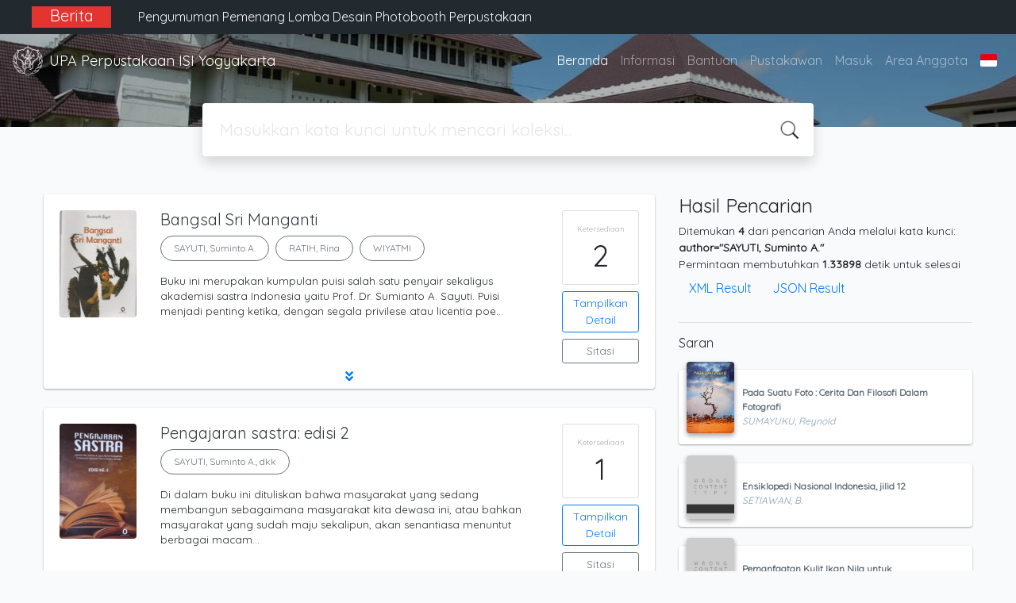

--- FILE ---
content_type: text/html; charset=UTF-8
request_url: https://opac.isi.ac.id/?author=%22SAYUTI%2C+Suminto+A.%22&search=Search
body_size: 10850
content:
<!--
# ===============================
# Classic SLiMS Template
# ===============================
# @Author: Waris Agung Widodo
# @Email:  ido.alit@gmail.com
# @Date:   2018-01-23T11:25:57+07:00
# @Last modified by:   Waris Agung Widodo
# @Last modified time: 2019-01-03T11:25:57+07:00
-->
<!DOCTYPE html>
<html>
<head>
    <meta charset="utf-8">
    <title>Institut Seni Indonesia Yogyakarta | UPA Perpustakaan ISI Yogyakarta</title>
    <meta name="viewport" content="width=device-width, initial-scale=1, shrink-to-fit=no">

    <meta http-equiv="X-UA-Compatible" content="IE=edge">
    <meta http-equiv="Content-Type" content="text/html; charset=utf-8"/>
    <meta http-equiv="Pragma" content="no-cache"/>
    <meta http-equiv="Cache-Control" content="no-store, no-cache, must-revalidate, post-check=0, pre-check=0"/>
    <meta http-equiv="Expires" content="Sat, 26 Jul 1997 05:00:00 GMT"/>
            <meta name="description" content="Institut Seni Indonesia Yogyakarta | UPA Perpustakaan ISI Yogyakarta">
      <meta name="keywords" content="Institut Seni Indonesia Yogyakarta">
      <meta name="viewport" content="width=device-width, height=device-height, initial-scale=1">
    <meta name="generator" content="SLiMS 9 (Bulian)">
    <meta name="theme-color" content="#000">

    <meta property="og:locale" content="id_ID"/>
    <meta property="og:type" content="book"/>
    <meta property="og:title" content="Institut Seni Indonesia Yogyakarta | UPA Perpustakaan ISI Yogyakarta"/>
        <meta property="og:description" content="Institut Seni Indonesia Yogyakarta"/>
      <meta property="og:url" content="//opac.isi.ac.id%2F%3Fauthor%3D%22SAYUTI%2C+Suminto+A.%22%26search%3DSearch"/>
    <meta property="og:site_name" content="UPA Perpustakaan ISI Yogyakarta"/>
        <meta property="og:image"
            content="//opac.isi.ac.id/template/default/img/logo.png"/>
  
    <meta name="twitter:card" content="summary">
    <meta name="twitter:url" content="//opac.isi.ac.id%2F%3Fauthor%3D%22SAYUTI%2C+Suminto+A.%22%26search%3DSearch"/>
    <meta name="twitter:title" content="Institut Seni Indonesia Yogyakarta | UPA Perpustakaan ISI Yogyakarta"/>
        <meta property="twitter:image"
            content="//opac.isi.ac.id/template/default/img/logo.png"/>
      <!-- // load bootstrap style -->
    <link rel="stylesheet" href="template/default/assets/css/bootstrap.min.css">
    <!-- // font awesome -->
    <link rel="stylesheet" href="template/default/assets/plugin/font-awesome/css/fontawesome-all.min.css">
    <!-- Tailwind CSS -->
    <link rel="stylesheet" href="template/default/assets/css/tailwind.min.css">
    <!-- Vegas CSS -->
    <link rel="stylesheet" href="template/default/assets/plugin/vegas/vegas.min.css">
    <link href="/js/toastr/toastr.min.css?31101524" rel="stylesheet" type="text/css"/>
    <!-- SLiMS CSS -->
    <link rel="stylesheet" href="/js/colorbox/colorbox.css">
    <!-- // Flag css -->
    <link rel="stylesheet" href="template/default/assets/css/flag-icon.min.css">
    <!-- // my custom style -->
    <link rel="stylesheet" href="template/default/assets/css/style.css?v=20260118-101524">

    <link rel="shortcut icon" href="webicon.ico" type="image/x-icon"/>

    <!-- // load vue js -->
    <script src="template/default/assets/js/vue.min.js"></script>
    <!-- // load jquery library -->
    <script src="template/default/assets/js/jquery.min.js"></script>
    <!-- // load popper javascript -->
    <script src="template/default/assets/js/popper.min.js"></script>
    <!-- // load bootstrap javascript -->
    <script src="template/default/assets/js/bootstrap.min.js"></script>
    <!-- // load vegas javascript -->
    <script src="template/default/assets/plugin/vegas/vegas.min.js"></script>
    <script src="/js/toastr/toastr.min.js"></script>
    <!-- // load SLiMS javascript -->
    <script src="/js/colorbox/jquery.colorbox-min.js"></script>
    <script src="/js/gui.js"></script>
    <script src="/js/fancywebsocket.js"></script>
<link href="https://fonts.googleapis.com/css2?family=Quicksand&display=swap" rel="stylesheet"> 
<!-- Global site tag (gtag.js) - Google Analytics -->
<script async src="https://www.googletagmanager.com/gtag/js?id=G-9K42SW70Y4"></script>
<script>
  window.dataLayer = window.dataLayer || [];
  function gtag(){dataLayer.push(arguments);}
  gtag('js', new Date());

  gtag('config', 'G-9K42SW70Y4');
</script>

</head>
<body class="bg-grey-lightest" style="font-family: 'Quicksand', sans-serif;">


<div class="result-search">
    <section id="section1 container-fluid">
        <header class="c-header">
            <div class="mask"></div>
          <div class="banner bg-black text-grey-lighter py-2 sticky-top">
    <div class="container">
    <div class="row">  
    <div class="col-lg-1 col-sm-0 text-right bg-red text-center font-weight-bold"><h5>Berita</h5></div>
    <div class="col-lg-11 col-sm-12">  
      <div id="carouselExampleControls" class="carousel slide col-lg-12" data-ride="carousel">
        <div class="carousel-inner">
            <div class="carousel-item active">
                          <div class="text-grey-lighter">
                            <div class="p-1 text-left col-lg-12">   
                              <p class="mx-auto"><h6><a href="https://lib.isi.ac.id/pengumuman-pemenang-lomba-desain-photobooth-perpustakaan/" target="_BLANK" class="text-light">Pengumuman Pemenang Lomba Desain Photobooth Perpustakaan</a></h6></p>
                            </div>
                          </div>
                        </div><div class="carousel-item ">
                          <div class="text-grey-lighter">
                            <div class="p-1 text-left col-lg-12">   
                              <p class="mx-auto"><h6><a href="https://lib.isi.ac.id/elementor-25086/" target="_BLANK" class="text-light">Pameran Koleksi Perpustakaan 2025</a></h6></p>
                            </div>
                          </div>
                        </div><div class="carousel-item ">
                          <div class="text-grey-lighter">
                            <div class="p-1 text-left col-lg-12">   
                              <p class="mx-auto"><h6><a href="https://lib.isi.ac.id/pada-saat-pembelajaran-daring-layanan-perpustakaan-tetap-buka/" target="_BLANK" class="text-light">Pada Saat Pembelajaran Daring Layanan Perpustakaan Tetap Buka</a></h6></p>
                            </div>
                          </div>
                        </div><div class="carousel-item ">
                          <div class="text-grey-lighter">
                            <div class="p-1 text-left col-lg-12">   
                              <p class="mx-auto"><h6><a href="https://lib.isi.ac.id/lomba-desain-photobooth/" target="_BLANK" class="text-light">Lomba Desain Photobooth</a></h6></p>
                            </div>
                          </div>
                        </div><div class="carousel-item ">
                          <div class="text-grey-lighter">
                            <div class="p-1 text-left col-lg-12">   
                              <p class="mx-auto"><h6><a href="https://lib.isi.ac.id/pengumuman-layanan-yudisium-wisuda/" target="_BLANK" class="text-light">Pengumuman Layanan Yudisium-Wisuda</a></h6></p>
                            </div>
                          </div>
                        </div><div class="carousel-item ">
                          <div class="text-grey-lighter">
                            <div class="p-1 text-left col-lg-12">   
                              <p class="mx-auto"><h6><a href="https://lib.isi.ac.id/pengumuman-layanan-perpustakaan-selama-libur-nasional-dan-cuti-bersama-hari-raya-idul-fitri-1446-h/" target="_BLANK" class="text-light">Pengumuman Layanan Perpustakaan Selama Libur Nasional Dan Cuti Bersama Hari Raya Idul Fitri 1446 H</a></h6></p>
                            </div>
                          </div>
                        </div><div class="carousel-item ">
                          <div class="text-grey-lighter">
                            <div class="p-1 text-left col-lg-12">   
                              <p class="mx-auto"><h6><a href="https://lib.isi.ac.id/kegiatan-workshop-pemanfaat-perpustakaan-berjalan-lancar/" target="_BLANK" class="text-light">Kegiatan Workshop Pemanfaatan Perpustakaan Berjalan Lancar</a></h6></p>
                            </div>
                          </div>
                        </div><div class="carousel-item ">
                          <div class="text-grey-lighter">
                            <div class="p-1 text-left col-lg-12">   
                              <p class="mx-auto"><h6><a href="https://lib.isi.ac.id/kegiatan-tanya-pustakawan-1-layanan-bebas-pustaka-unggah-mandiri-berjalan/" target="_BLANK" class="text-light">Kegiatan Tanya Pustakawan #1: Layanan Bebas Pustaka & Unggah Mandiri Berjalan Lancar</a></h6></p>
                            </div>
                          </div>
                        </div><div class="carousel-item ">
                          <div class="text-grey-lighter">
                            <div class="p-1 text-left col-lg-12">   
                              <p class="mx-auto"><h6><a href="https://lib.isi.ac.id/info-wisuda-2025-tanya-pustakawan-1-layanan-bebas-pustaka-unggah-mandiri/" target="_BLANK" class="text-light">Info Wisuda 2025: Tanya Pustakawan #1- Layanan Bebas Pustaka & Unggah Mandiri</a></h6></p>
                            </div>
                          </div>
                        </div><div class="carousel-item ">
                          <div class="text-grey-lighter">
                            <div class="p-1 text-left col-lg-12">   
                              <p class="mx-auto"><h6><a href="https://lib.isi.ac.id/layanan-pengecekan-turnitin/" target="_BLANK" class="text-light">Layanan Pengecekan Turnitin</a></h6></p>
                            </div>
                          </div>
                        </div>          </div>
      </div>
      </div>
    </div>
    </div>
</div>
<nav class="navbar navbar-expand-lg navbar-dark bg-transparent">
    <a class="navbar-brand inline-flex items-center" href="index.php">
        <img class="h-10 w-15" src="images/default/logo.png">        <div class="inline-flex flex-col leading-tight ml-2">
            <h1 class="text-lg m-0 p-0">UPA Perpustakaan ISI Yogyakarta</h1>
                    </div>
    </a>
    <button class="navbar-toggler" type="button" data-toggle="collapse" data-target="#navbarSupportedContent"
            aria-controls="navbarSupportedContent" aria-expanded="false" aria-label="Toggle navigation">
        <span class="navbar-toggler-icon"></span>
    </button>

    <div class="collapse navbar-collapse" id="navbarSupportedContent">
        <ul class="navbar-nav ml-auto">
          <li class="nav-item active">
    <a class="nav-link" href="index.php">Beranda</a>
</li><li class="nav-item ">
    <a class="nav-link" href="index.php?p=libinfo">Informasi</a>
</li><li class="nav-item ">
    <a class="nav-link" href="index.php?p=help">Bantuan</a>
</li><li class="nav-item ">
    <a class="nav-link" href="index.php?p=librarian">Pustakawan</a>
</li><li class="nav-item ">
    <a class="nav-link" href="index.php?p=login">Masuk</a>
</li>                        <li class="nav-item ">
                  <a class="nav-link" href="index.php?p=member">Area Anggota</a>
              </li>
                      <li class="nav-item dropdown">
                              <a class="nav-link dropdown-toggle cursor-pointer" type="button" id="languageMenuButton"
                   data-toggle="dropdown" aria-haspopup="true" aria-expanded="false">
                    <span class="flag-icon flag-icon-id" style="border-radius: 2px;"></span>
                </a>
                <div class="dropdown-menu bg-grey-lighter dropdown-menu-lg-right" aria-labelledby="dropdownMenuButton">
                    <h6 class="dropdown-header">Pilih Bahasa : </h6>
                      <a class="dropdown-item" href="index.php?select_lang=ar_SA">
        <span class="flag-icon flag-icon-sa mr-2" style="border-radius: 2px;"></span> Bahasa Arab
    </a>    <a class="dropdown-item" href="index.php?select_lang=bn_BD">
        <span class="flag-icon flag-icon-bd mr-2" style="border-radius: 2px;"></span> Bahasa Bengal
    </a>    <a class="dropdown-item" href="index.php?select_lang=pt_BR">
        <span class="flag-icon flag-icon-br mr-2" style="border-radius: 2px;"></span> Bahasa Brazil Portugis
    </a>    <a class="dropdown-item" href="index.php?select_lang=en_US">
        <span class="flag-icon flag-icon-us mr-2" style="border-radius: 2px;"></span> Bahasa Inggris
    </a>    <a class="dropdown-item" href="index.php?select_lang=es_ES">
        <span class="flag-icon flag-icon-es mr-2" style="border-radius: 2px;"></span> Bahasa Spanyol
    </a>    <a class="dropdown-item" href="index.php?select_lang=de_DE">
        <span class="flag-icon flag-icon-de mr-2" style="border-radius: 2px;"></span> Bahasa Jerman
    </a>    <a class="dropdown-item" href="index.php?select_lang=id_ID">
        <span class="flag-icon flag-icon-id mr-2" style="border-radius: 2px;"></span> Bahasa Indonesia
    </a>    <a class="dropdown-item" href="index.php?select_lang=ja_JP">
        <span class="flag-icon flag-icon-jp mr-2" style="border-radius: 2px;"></span> Bahasa Jepang
    </a>    <a class="dropdown-item" href="index.php?select_lang=ms_MY">
        <span class="flag-icon flag-icon-my mr-2" style="border-radius: 2px;"></span> Bahasa Melayu
    </a>    <a class="dropdown-item" href="index.php?select_lang=fa_IR">
        <span class="flag-icon flag-icon-ir mr-2" style="border-radius: 2px;"></span> Bahasa Persia
    </a>    <a class="dropdown-item" href="index.php?select_lang=ru_RU">
        <span class="flag-icon flag-icon-ru mr-2" style="border-radius: 2px;"></span> Bahasa Rusia
    </a>    <a class="dropdown-item" href="index.php?select_lang=th_TH">
        <span class="flag-icon flag-icon-th mr-2" style="border-radius: 2px;"></span> Bahasa Thailand
    </a>    <a class="dropdown-item" href="index.php?select_lang=tr_TR">
        <span class="flag-icon flag-icon-tr mr-2" style="border-radius: 2px;"></span> Bahasa Turki
    </a>    <a class="dropdown-item" href="index.php?select_lang=ur_PK">
        <span class="flag-icon flag-icon-pk mr-2" style="border-radius: 2px;"></span> Bahasa Urdu
    </a>                </div>
            </li>
        </ul>
    </div>
</nav>

        </header>
      <div class="search" id="search-wraper" xmlns:v-bind="http://www.w3.org/1999/xhtml">
    <div class="container">
        <div class="row">
            <div class="col-lg-8 mx-auto">
                <div class="card border-0 shadow">
                    <div class="card-body">
                        <form class="" action="index.php" method="get" @submit.prevent="searchSubmit">
                            <input type="hidden" name="search" value="search">
                            <input ref="keywords" value="" v-model.trim="keywords"
                                   @focus="searchOnFocus" @blur="searchOnBlur" type="text" id="search-input"
                                   name="keywords" class="input-transparent w-100" autocomplete="off"
                                   placeholder="Masukkan kata kunci untuk mencari koleksi..."/>
                        </form>
                    </div>
                </div>
                <transition name="slide-fade">
                    <div v-if="show" class="advanced-wraper shadow mt-4" id="advanced-wraper"
                         v-click-outside="hideSearch">
                        <p class="label mb-2">
                            Pencarian berdasarkan :                            <i @click="hideSearch"
                               class="far fa-times-circle float-right text-danger cursor-pointer"></i>
                        </p>
                        <div class="d-flex flex-wrap">
                            <a v-bind:class="{'btn-primary text-white': searchBy === 'keywords', 'btn-outline-secondary': searchBy !== 'keywords' }"
                               @click="searchOnClick('keywords')" class="btn mr-2 mb-2">SEMUA</a>
                            <a v-bind:class="{'btn-primary text-white': searchBy === 'author', 'btn-outline-secondary': searchBy !== 'author' }"
                               @click="searchOnClick('author')" class="btn mr-2 mb-2">Pengarang</a>
                            <a v-bind:class="{'btn-primary text-white': searchBy === 'subject', 'btn-outline-secondary': searchBy !== 'subject' }"
                               @click="searchOnClick('subject')" class="btn mr-2 mb-2">Subjek</a>
                            <a v-bind:class="{'btn-primary text-white': searchBy === 'isbn', 'btn-outline-secondary': searchBy !== 'isbn' }"
                               @click="searchOnClick('isbn')" class="btn mr-2 mb-2">ISBN/ISSN</a>
                            <button class="btn btn-light mr-2 mb-2" disabled>ATAU COBA</button>
                            <a class="btn btn-outline-primary mr-2 mb-2" data-toggle="modal" data-target="#adv-modal">Pencarian Spesifik</a>
                        </div>
                        <p v-if="lastKeywords.length > 0" class="label mt-4">Pencarian terakhir:</p>
                        <a :href="`index.php?${tmpObj[k].searchBy}=${tmpObj[k].text}&search=search`"
                           class="flex items-center justify-between py-1 text-decoration-none text-grey-darkest hover:text-blue"
                           v-for="k in lastKeywords" :key="k"><span><i
                                        class="far fa-clock text-grey-dark mr-2"></i><span class="italic text-sm">{{tmpObj[k].text}}</span></span><i
                                    class="fas fa-angle-right text-grey-dark"></i></a>
                    </div>
                </transition>
            </div>
        </div>
    </div>
</div>
    </section>

    <section class="container mt-5">
        <div class="row">
            <div class="col-md-8">
                <div class="wraper">
                  <div class="biblioResult"><div class="card item border-0 elevation-1 mb-6"><div class="card-body"><div class="row"><div class="col-12 col-md-2"><img src="./lib/minigalnano/createthumb.php?filename=images%2Fdocs%2FJN20211.jpg.jpg&width=120" alt="cover" class="img-fluid rounded" /></div><div class="col-8"><h5><a title="Tampilkan penjelasan lengkap untuk judul ini" class="card-link text-dark" href="/index.php?p=show_detail&id=41235&keywords=">Bangsal Sri Manganti</a></h5><div class="d-flex authors flex-wrap py-2"><a href="index.php?author=SAYUTI%2C+Suminto+A.&search=Search" itemprop="name" property="name" class="btn btn-outline-secondary btn-rounded">SAYUTI, Suminto A.</a><a href="index.php?author=RATIH%2C+Rina&search=Search" itemprop="name" property="name" class="btn btn-outline-secondary btn-rounded">RATIH, Rina</a><a href="index.php?author=WIYATMI&search=Search" itemprop="name" property="name" class="btn btn-outline-secondary btn-rounded">WIYATMI</a></div><p>Buku ini merupakan kumpulan puisi salah satu penyair sekaligus akademisi sastra Indonesia yaitu Prof. Dr. Sumianto A. Sayuti. Puisi menjadi penting ketika, dengan segala privilese atau licentia poe…</p><div id="expand-41235" class="collapse py-2 collapse-detail"><dl class="row text-sm"><dt class="col-sm-3">Edisi</dt><dd class="col-sm-9">Cet. 1</dd><dt class="col-sm-3">ISBN/ISSN</dt><dd class="col-sm-9">978-602-229-254-8</dd><dt class="col-sm-3">Deskripsi Fisik</dt><dd class="col-sm-9">vi+89 hlm.: bibl; 21 cm.</dd><dt class="col-sm-3">Judul Seri</dt><dd class="col-sm-9">-</dd><dt class="col-sm-3">No. Panggil</dt><dd class="col-sm-9">899.221 Say b</dd></dl></div></div><div class="col-2 hidden md:block"><div class="card availability cursor-pointer"><div class="card-body pt-3 pb-2 px-1"><div class="d-flex availability-content flex-column"><span class="label">Ketersediaan</span><span class="value ">2</span></div><div class="add-to-chart align-items-center justify-content-center flex-column" data-biblio="41235"><span class="label">Tambahkan ke dalam keranjang</span><span class="value"><i class="fas fa-plus"></i></span></div></div></div><a class="btn btn-outline-primary btn-block mt-2 btn-sm" href="/index.php?p=show_detail&id=41235&keywords=">Tampilkan Detail</a><a class="btn btn-outline-secondary btn-block mt-2 btn-sm openPopUp citationLink" href="/index.php?p=cite&id=41235&keywords=" title="Sitasi untuk: Bangsal Sri Manganti" target="_blank">Sitasi</a></div></div><div class="expand"><a id="btn-expand-41235" class="flex justify-center text-decoration-none py-2" data-toggle="collapse" href="#expand-41235" role="button" aria-expanded="false" aria-controls="expand-41235"><i class="fas fa-angle-double-down"></i></a></div></div></div><div class="card item border-0 elevation-1 mb-6"><div class="card-body"><div class="row"><div class="col-12 col-md-2"><img src="./lib/minigalnano/createthumb.php?filename=images%2Fdocs%2FEN.6.01.23.jpg.jpg&width=120" alt="cover" class="img-fluid rounded" /></div><div class="col-8"><h5><a title="Tampilkan penjelasan lengkap untuk judul ini" class="card-link text-dark" href="/index.php?p=show_detail&id=47648&keywords=">Pengajaran sastra: edisi 2</a></h5><div class="d-flex authors flex-wrap py-2"><a href="index.php?author=SAYUTI%2C+Suminto+A.%2C+dkk&search=Search" itemprop="name" property="name" class="btn btn-outline-secondary btn-rounded">SAYUTI, Suminto A., dkk</a></div><p>Di dalam buku ini dituliskan bahwa masyarakat yang sedang membangun sebagaimana masyarakat kita dewasa ini, atau bahkan masyarakat yang sudah maju sekalipun, akan senantiasa menuntut berbagai macam…</p><div id="expand-47648" class="collapse py-2 collapse-detail"><dl class="row text-sm"><dt class="col-sm-3">Edisi</dt><dd class="col-sm-9">cet. 1</dd><dt class="col-sm-3">ISBN/ISSN</dt><dd class="col-sm-9">978-623-236-222-2</dd><dt class="col-sm-3">Deskripsi Fisik</dt><dd class="col-sm-9">xii + 243 hlm.:  21 cm</dd><dt class="col-sm-3">Judul Seri</dt><dd class="col-sm-9">-</dd><dt class="col-sm-3">No. Panggil</dt><dd class="col-sm-9">899.221 Pen -</dd></dl></div></div><div class="col-2 hidden md:block"><div class="card availability cursor-pointer"><div class="card-body pt-3 pb-2 px-1"><div class="d-flex availability-content flex-column"><span class="label">Ketersediaan</span><span class="value ">1</span></div><div class="add-to-chart align-items-center justify-content-center flex-column" data-biblio="47648"><span class="label">Tambahkan ke dalam keranjang</span><span class="value"><i class="fas fa-plus"></i></span></div></div></div><a class="btn btn-outline-primary btn-block mt-2 btn-sm" href="/index.php?p=show_detail&id=47648&keywords=">Tampilkan Detail</a><a class="btn btn-outline-secondary btn-block mt-2 btn-sm openPopUp citationLink" href="/index.php?p=cite&id=47648&keywords=" title="Sitasi untuk: Pengajaran sastra: edisi 2" target="_blank">Sitasi</a></div></div><div class="expand"><a id="btn-expand-47648" class="flex justify-center text-decoration-none py-2" data-toggle="collapse" href="#expand-47648" role="button" aria-expanded="false" aria-controls="expand-47648"><i class="fas fa-angle-double-down"></i></a></div></div></div><div class="card item border-0 elevation-1 mb-6"><div class="card-body"><div class="row"><div class="col-12 col-md-2"><img src="./lib/minigalnano/createthumb.php?filename=images%2Fdocs%2FYU.18.09.2018.jpg.jpg&width=120" alt="cover" class="img-fluid rounded" /></div><div class="col-8"><h5><a title="Tampilkan penjelasan lengkap untuk judul ini" class="card-link text-dark" href="/index.php?p=show_detail&id=36619&keywords=">Berkenalan dengan Prosa Fiksi Edisi Baru</a></h5><div class="d-flex authors flex-wrap py-2"><a href="index.php?author=SAYUTI%2C+Suminto+A.&search=Search" itemprop="name" property="name" class="btn btn-outline-secondary btn-rounded">SAYUTI, Suminto A.</a></div><p>Dalm dunia seni, termasuk seni sastra, keyakinan atau sebuah paham akan terpancar dalam seluruh hasil penciptaan, baik dalam aspek bentuk maupun isi. Bahkan tidak jarang aliran tersebut juga mempen…</p><div id="expand-36619" class="collapse py-2 collapse-detail"><dl class="row text-sm"><dt class="col-sm-3">Edisi</dt><dd class="col-sm-9">-</dd><dt class="col-sm-3">ISBN/ISSN</dt><dd class="col-sm-9">978-602-60963-8-8</dd><dt class="col-sm-3">Deskripsi Fisik</dt><dd class="col-sm-9">232 hal; 20,5 cm</dd><dt class="col-sm-3">Judul Seri</dt><dd class="col-sm-9">-</dd><dt class="col-sm-3">No. Panggil</dt><dd class="col-sm-9">808.83 Say b</dd></dl></div></div><div class="col-2 hidden md:block"><div class="card availability cursor-pointer"><div class="card-body pt-3 pb-2 px-1"><div class="d-flex availability-content flex-column"><span class="label">Ketersediaan</span><span class="value ">1</span></div><div class="add-to-chart align-items-center justify-content-center flex-column" data-biblio="36619"><span class="label">Tambahkan ke dalam keranjang</span><span class="value"><i class="fas fa-plus"></i></span></div></div></div><a class="btn btn-outline-primary btn-block mt-2 btn-sm" href="/index.php?p=show_detail&id=36619&keywords=">Tampilkan Detail</a><a class="btn btn-outline-secondary btn-block mt-2 btn-sm openPopUp citationLink" href="/index.php?p=cite&id=36619&keywords=" title="Sitasi untuk: Berkenalan dengan Prosa Fiksi Edisi Baru" target="_blank">Sitasi</a></div></div><div class="expand"><a id="btn-expand-36619" class="flex justify-center text-decoration-none py-2" data-toggle="collapse" href="#expand-36619" role="button" aria-expanded="false" aria-controls="expand-36619"><i class="fas fa-angle-double-down"></i></a></div></div></div><div class="card item border-0 elevation-1 mb-6"><div class="card-body"><div class="row"><div class="col-12 col-md-2"><img src="./lib/minigalnano/createthumb.php?filename=images%2Fdocs%2F&width=120" alt="cover" class="img-fluid rounded" /></div><div class="col-8"><h5><a title="Tampilkan penjelasan lengkap untuk judul ini" class="card-link text-dark" href="/index.php?p=show_detail&id=15887&keywords=">Berkenalan dengan prosa fiksi</a></h5><div class="d-flex authors flex-wrap py-2"><a href="index.php?author=SAYUTI%2C+Suminto+A.&search=Search" itemprop="name" property="name" class="btn btn-outline-secondary btn-rounded">SAYUTI, Suminto A.</a><a href="index.php?author=SUWONDO%2C+Tirto+%28penyunting%29&search=Search" itemprop="name" property="name" class="btn btn-outline-secondary btn-rounded">SUWONDO, Tirto (penyunting)</a></div><p><dl class="row text-sm"><dt class="col-sm-3">Edisi</dt><dd class="col-sm-9">-</dd><dt class="col-sm-3">ISBN/ISSN</dt><dd class="col-sm-9">979-9193-51-6</dd><dt class="col-sm-3">Deskripsi Fisik</dt><dd class="col-sm-9">x, 222 hal. ; 21 cm.</dd><dt class="col-sm-3">Judul Seri</dt><dd class="col-sm-9">-</dd><dt class="col-sm-3">No. Panggil</dt><dd class="col-sm-9">808.83 Say b</dd></dl></p><div id="expand-15887" class="collapse py-2 collapse-detail"><dl class="row text-sm"><dt class="col-sm-3">Edisi</dt><dd class="col-sm-9">-</dd><dt class="col-sm-3">ISBN/ISSN</dt><dd class="col-sm-9">979-9193-51-6</dd><dt class="col-sm-3">Deskripsi Fisik</dt><dd class="col-sm-9">x, 222 hal. ; 21 cm.</dd><dt class="col-sm-3">Judul Seri</dt><dd class="col-sm-9">-</dd><dt class="col-sm-3">No. Panggil</dt><dd class="col-sm-9">808.83 Say b</dd></dl></div></div><div class="col-2 hidden md:block"><div class="card availability cursor-pointer"><div class="card-body pt-3 pb-2 px-1"><div class="d-flex availability-content flex-column"><span class="label">Ketersediaan</span><span class="value ">1</span></div><div class="add-to-chart align-items-center justify-content-center flex-column" data-biblio="15887"><span class="label">Tambahkan ke dalam keranjang</span><span class="value"><i class="fas fa-plus"></i></span></div></div></div><a class="btn btn-outline-primary btn-block mt-2 btn-sm" href="/index.php?p=show_detail&id=15887&keywords=">Tampilkan Detail</a><a class="btn btn-outline-secondary btn-block mt-2 btn-sm openPopUp citationLink" href="/index.php?p=cite&id=15887&keywords=" title="Sitasi untuk: Berkenalan dengan prosa fiksi" target="_blank">Sitasi</a></div></div></div></div></div>                </div>
            </div>
            <div class="col-md-4">
                <h4 class="mb-2">Hasil Pencarian</h4>
              <div class=" mb-4 text-sm"><div class="search-found-info">Ditemukan  <strong>4</strong> dari pencarian Anda melalui kata kunci: <strong class="search-found-info-keywords"><span class="search-keyword-info" title="author=&quot;SAYUTI, Suminto A.&quot;">author="SAYUTI, Suminto A."</span></strong></div><div class="search-query-time">Permintaan membutuhkan <b>1.33898</b> detik untuk selesai</div><div><a href="index.php?resultXML=true&author=%22SAYUTI%2C+Suminto+A.%22&search=Search" class="xmlResultLink" target="_blank" title="View Result in XML Format" style="clear: both;">XML Result</a><a href="index.php?JSONLD=true&author=%22SAYUTI%2C+Suminto+A.%22&search=Search" class="jsonResultLink" target="_blank" title="View Result in JSON Format" style="clear: both;">JSON Result</a></div></div><hr>                <h6 class="mb-2">Saran</h6>
                <div class="card-list d-flex flex-column mb-4">
                                        <div class="card sugestion border-0 elevation-1 mb-2">
                          <div class="card-body">
                              <div class="container-img elevation-2">
                                  <img src="./lib/minigalnano/createthumb.php?filename=images%2Fdocs%2FJD.55.5.18.jpg.jpg&width=120" alt="image" class="img-fluid">
                              </div>
                              <div class="card-text title">
                                  <a class="text-decoration-none text-grey-darker"
                                     href="/index.php?p=show_detail&id=36055">Pada Suatu Foto : Cerita Dan Filosofi Dalam Fotografi</a>
                              </div>
                              <div class="card-text author">
                                  <i>SUMAYUKU, Reynold</i>
                              </div>
                          </div>
                      </div>
                                          <div class="card sugestion border-0 elevation-1 mb-2">
                          <div class="card-body">
                              <div class="container-img elevation-2">
                                  <img src="./lib/minigalnano/createthumb.php?filename=images%2Fdocs%2F&width=120" alt="image" class="img-fluid">
                              </div>
                              <div class="card-text title">
                                  <a class="text-decoration-none text-grey-darker"
                                     href="/index.php?p=show_detail&id=6873">Ensiklopedi Nasional Indonesia, jilid 12</a>
                              </div>
                              <div class="card-text author">
                                  <i>SETIAWAN, B.</i>
                              </div>
                          </div>
                      </div>
                                          <div class="card sugestion border-0 elevation-1 mb-2">
                          <div class="card-body">
                              <div class="container-img elevation-2">
                                  <img src="./lib/minigalnano/createthumb.php?filename=images%2Fdocs%2F&width=120" alt="image" class="img-fluid">
                              </div>
                              <div class="card-text title">
                                  <a class="text-decoration-none text-grey-darker"
                                     href="/index.php?p=show_detail&id=27341">Pemanfaatan Kulit Ikan Nila untuk Pengembangan Industri kreatif Kerajinan Kulit dan Produk Kulit di balai Besar Kulit dan Plastik Yogyakarta</a>
                              </div>
                              <div class="card-text author">
                                  <i>BINTORO, Wahyu</i>
                              </div>
                          </div>
                      </div>
                                          <div class="card sugestion border-0 elevation-1 mb-2">
                          <div class="card-body">
                              <div class="container-img elevation-2">
                                  <img src="./lib/minigalnano/createthumb.php?filename=images%2Fdocs%2FID.04.08.19.jpg.jpg&width=120" alt="image" class="img-fluid">
                              </div>
                              <div class="card-text title">
                                  <a class="text-decoration-none text-grey-darker"
                                     href="/index.php?p=show_detail&id=40565">House style series : Tropical modern</a>
                              </div>
                              <div class="card-text author">
                                  <i>AKMAL, Imelda</i>
                              </div>
                          </div>
                      </div>
                                          <div class="card sugestion border-0 elevation-1 mb-2">
                          <div class="card-body">
                              <div class="container-img elevation-2">
                                  <img src="./lib/minigalnano/createthumb.php?filename=images%2Fdocs%2FNC_01_060820.jpg.jpg&width=120" alt="image" class="img-fluid">
                              </div>
                              <div class="card-text title">
                                  <a class="text-decoration-none text-grey-darker"
                                     href="/index.php?p=show_detail&id=41139">The Cambridge History of World Music</a>
                              </div>
                              <div class="card-text author">
                                  <i>BOHLMAN, Philip (ed.)</i>
                              </div>
                          </div>
                      </div>
                                    </div>
            </div>
        </div>
    </section>
</div>


<footer class="py-4 bg-grey-darkest text-grey-lighter">
    <div class="container">
        <div class="row py-4">
            <div class="col-md-3">
              <img class="h-16 mb-2" src="images/default/logo.png">                <div class="mb-4">UPA Perpustakaan ISI Yogyakarta</div>
                <ul class="list-reset">
                    <li><a class="text-light" href="index.php?p=libinfo">Informasi</a></li>
                    <li><a class="text-light" href="index.php?p=services">Layanan</a></li>
                    <li><a class="text-light" href="index.php?p=librarian">Pustakawan</a></li>
                    <li><a class="text-light" href="index.php?p=member">Area Anggota</a></li>
                    <li><a class="text-light" href="index.php?p=visitor">Visitor</a></li>
                    <li><a class="text-light" href="index.php?p=login">Login Pustakawan</a></li>
                </ul>
                <hr/>
                <ul class="list-reset">
                    <li><a class="text-light" href="https://lib.isi.ac.id/" target="_BLANK">Beranda</a></li>
                    <li><a class="text-light" href="https://lib.isi.ac.id/contact/" target="_BLANK">Kirim Saran & Pertanyaan</a></li>
                    <li><a class="text-light" href="http://bit.ly/tambahkoleksiperpusisiyogyakarta" target="_BLANK">Usul Tambah Koleksi</a></li>
                    <li><a class="text-light" href="https://lib.pasca.isi.ac.id/" target="_BLANK">OPAC Pascasarjana</a></li>
                    <li><a class="text-light" href="https://digilib.isi.ac.id/" target="_BLANK">Koleksi Digital</a></li>
                    <li><a class="text-light" href="https://journal.isi.ac.id/" target="_BLANK">E-Journal</a></li>
                </ul>
            </div>
            <div class="col-md-5 pt-8 md:pt-0">
                <h4 class="mb-4">Tentang Kami</h4>
                <p>
                    UPA Perpustakaan ISI Yogyakarta merupakan perpustakaan perguruan tinggi negeri dengan nilai akreditasi “A” yang didalamnya memberikan beberapa layanan perpustakaan yaitu Layanan sirkulasi, Layanan referensi, Layanan Tugas Akhir (skripsi, tesis, disertasi, laporan penelitian), Layanan terbitan berkala (jurnal, majalah, koran, buletin, tabloid), Layanan fotokopi, Layanan penelusuran informasi dan pustaka elektronik, Layanan Soedarso corner, dan layanan Journal online. Perpustakaan juga dilengkapi dengan laboratorium komputer dan laboratorium bahasa                </p>
                <br/>
<!-- Default Statcounter code for OPAC UPT Perpustakaan ISIJogja http://opac.isi.ac.id/ -->
<script type="text/javascript">
    var sc_project=11876343; 
    var sc_invisible=0; 
    var sc_security="6ecc2e06"; 
    var scJsHost = (("https:" == document.location.protocol) ? "https://secure." : "http://www.");
    document.write("<sc"+"ript type='text/javascript' src='" + scJsHost + "statcounter.com/counter/counter.js'></"+"script>");
</script>
<noscript>
  <div class="statcounter">
    <a title="Web Analytics" href="http://statcounter.com/" target="_blank"><img class="statcounter" src="//c.statcounter.com/11876343/0/6ecc2e06/0/" alt="Web Analytics"></a>i
  </div>
</noscript>
<!-- End of Statcounter Code -->
                <a href="http://statcounter.com/p11876343/?guest=1" target="_BLANK">Statistik Pengunjung Online</a>
            </div>
            <div class="col-md-4 pt-8 md:pt-0">
                <h4 class="mb-4">Cari</h4>
                <div class="mb-2">Custom Search</div>
                <script async src="https://cse.google.com/cse.js?cx=a8ec7334a5e157f0b"></script>
                <div class="gcse-search"></div>

<!--
                <form action="index.php">
                    <div class="input-group mb-3">
                        <input name="keywords" type="text" class="form-control"
                               placeholder="Masukkan kata kunci"
                               aria-label="Enter keywords"
                               aria-describedby="button-addon2">
                        <div class="input-group-append">
                            <button class="btn btn-primary" type="submit" value="search" name="search"
                                    id="button-addon2">Cari Koleksi                            </button>
                        </div>
                    </div>
                </form> -->
                <hr>
                <br/>
                <a class="openPopUp" href="index.php?p=onesearch" title="Indonesia Onesearch" width="900" height="500"><img style="height:60px; margin-left:20px;" src="images/default/logo-ios-white.png"/></a>
<!--
                <a target="_blank" title="Support Us" class="btn btn-outline-success mb-2"
                   href="https://slims.web.id/web/pages/support-us/"><i
                            class="fas fa-heart mr-2"></i>Donasi untuk SLiMS</a>
                <a target="_blank" title="Contribute" class="btn btn-outline-light mb-2"
                   href="https://github.com/slims/"><i
                            class="fab fa-github mr-2"></i>Kontribusi untuk SLiMS?</a>
-->
            </div>
        </div>
        <hr>
        <div class="flex font-thin text-sm">
            <p class="flex-1">&copy; 2026 &mdash; Senayan Developer Community</p>
            <div class="flex-1 text-right text-grey">Ditenagai oleh <code>SLiMS</code></div>
        </div>
    </div>
</footer>



<!-- // Load modal -->

<div class="modal fade" id="exampleModal" tabindex="-1" role="dialog" aria-labelledby="exampleModalLabel"
     aria-hidden="true">
    <div class="modal-dialog modal-lg" role="document">
        <div class="modal-content">
            <div class="modal-header">
                <h5 class="modal-title" id="exampleModalLabel">Pilih subjek yang menarik bagi Anda</h5>
                <button type="button" class="close" data-dismiss="modal" aria-label="Close">
                    <span aria-hidden="true">&times;</span>
                </button>
            </div>
            <div class="modal-body">
                <ul class="topic d-flex flex-wrap justify-content-center p-0">
                    <li class="d-flex justify-content-center align-items-center m-2">
                        <a href="index.php?callnumber=0&search=search" class="d-flex flex-column">
                            <img src="template/default/assets/images/0-chemical.png" width="80" class="mb-3 mx-auto"/>
                            Karya Umum                        </a>
                    </li>
                    <li class="d-flex justify-content-center align-items-center m-2">
                        <a href="index.php?callnumber=1&search=search" class="d-flex flex-column">
                            <img src="template/default/assets/images/1-memory.png" width="80" class="mb-3 mx-auto"/>
                            Filsafat                        </a>
                    </li>
                    <li class="d-flex justify-content-center align-items-center m-2">
                        <a href="index.php?callnumber=2&search=search" class="d-flex flex-column">
                            <img src="template/default/assets/images/2-mosque.png" width="80" class="mb-3 mx-auto"/>
                            Agama                        </a>
                    </li>
                    <li class="d-flex justify-content-center align-items-center m-2">
                        <a href="index.php?callnumber=3&search=search" class="d-flex flex-column">
                            <img src="template/default/assets/images/3-diploma.png" width="80" class="mb-3 mx-auto"/>
                            Ilmu-ilmu Sosial                        </a>
                    </li>
                    <li class="d-flex justify-content-center align-items-center m-2">
                        <a href="index.php?callnumber=4&search=search" class="d-flex flex-column">
                            <img src="template/default/assets/images/4-translation.png" width="80" class="mb-3 mx-auto"/>
                            Bahasa                        </a>
                    </li>
                    <li class="d-flex justify-content-center align-items-center m-2">
                        <a href="index.php?callnumber=5&search=search" class="d-flex flex-column">
                            <img src="template/default/assets/images/5-math.png" width="80" class="mb-3 mx-auto"/>
                            Ilmu-ilmu Murni                        </a>
                    </li>
                    <li class="d-flex justify-content-center align-items-center m-2">
                        <a href="index.php?callnumber=6&search=search" class="d-flex flex-column">
                            <img src="template/default/assets/images/6-blackboard.png" width="80" class="mb-3 mx-auto"/>
                            Ilmu-ilmu Terapan                        </a>
                    </li>
                    <li class="d-flex justify-content-center align-items-center m-2">
                        <a href="index.php?callnumber=7&search=search" class="d-flex flex-column">
                            <img src="template/default/assets/images/7-quill.png" width="80" class="mb-3 mx-auto"/>
                            Kesenian, Hiburan, dan Olahraga                        </a>
                    </li>
                    <li class="d-flex justify-content-center align-items-center m-2">
                        <a href="index.php?callnumber=8&search=search" class="d-flex flex-column">
                            <img src="template/default/assets/images/8-books.png" width="80" class="mb-3 mx-auto"/>
                            Kesusastraan                        </a>
                    </li>
                    <li class="d-flex justify-content-center align-items-center m-2">
                        <a href="index.php?callnumber=9&search=search" class="d-flex flex-column">
                            <img src="template/default/assets/images/9-return-to-the-past.png" width="80" class="mb-3 mx-auto"/>
                            Geografi dan Sejarah                        </a>
                    </li>
                </ul>
            </div>
            <div class="modal-footer text-muted text-sm">
                <div>Icons made by <a href="http://www.freepik.com" title="Freepik">Freepik</a> from <a href="https://www.flaticon.com/" title="Flaticon">www.flaticon.com</a></div>
            </div>
        </div>
    </div>
</div>

<div class="modal fade" id="adv-modal" tabindex="-1" role="dialog" aria-labelledby="exampleModalLabel"
     aria-hidden="true">
    <div class="modal-dialog modal-lg" role="document">
        <form class="modal-content" action="index.php" method="get">
            <div class="modal-header">
                <h5 class="modal-title" id="exampleModalLabel">Pencarian Spesifik</h5>
                <button type="button" class="close" data-dismiss="modal" aria-label="Close">
                    <span aria-hidden="true">&times;</span>
                </button>
            </div>
            <div class="modal-body">
                <div class="row">
                    <div class="col">
                        <div class="form-group">
                            <label for="adv-titles">Judul</label>
                            <input type="text" name="title" class="form-control" id="adv-titles"
                                   placeholder="Masukkan judul">
                        </div>
                    </div>
                    <div class="col">
                        <div class="form-group">
                            <label for="adv-author">Pengarang</label>
                            <input type="text" name="author" class="form-control" id="adv-author"
                                   placeholder="Masukkan nama pengarang">
                        </div>
                    </div>
                </div>
                <div class="row">
                    <div class="col">
                        <div class="form-group">
                            <label for="adv-subject">Subjek</label>
                            <input type="text" name="subject" class="form-control" id="adv-subject"
                                   placeholder="Masukkan subjek">
                        </div>
                    </div>
                    <div class="col">
                        <div class="form-group">
                            <label for="adv-isbn">ISBN/ISSN</label>
                            <input type="text" name="isbn" class="form-control" id="adv-isbn"
                                   placeholder="Masukkan ISBN/ISSN">
                        </div>
                    </div>
                </div>
                <div class="row">
                    <div class="col">
                        <div class="form-group">
                            <label for="adv-coll-type">Tipe Koleksi</label>
                            <select name="colltype" class="form-control"
                                    id="adv-coll-type"><option value="0">Semua Koleksi</option><option value="Audio/ Sound Recording">Audio/ Sound Recording</option><option value="Buletin">Buletin</option><option value="Disertasi">Disertasi</option><option value="EBOOK">EBOOK</option><option value="Jurnal">Jurnal</option><option value="Laporan Diploma">Laporan Diploma</option><option value="Laporan Kerja Profesi">Laporan Kerja Profesi</option><option value="Majalah">Majalah</option><option value="Penelitian">Penelitian</option><option value="Praktek Musik">Praktek Musik</option><option value="Proseding">Proseding</option><option value="Reference">Reference</option><option value="Repository">Repository</option><option value="Skripsi">Skripsi</option><option value="Tesis">Tesis</option><option value="Textbook - Baru">Textbook - Baru</option><option value="Textbook-Lama">Textbook-Lama</option><option value="Video/ Video Recording">Video/ Video Recording</option></select>
                        </div>
                    </div>
                    <div class="col">
                        <div class="form-group">
                            <label for="adv-location">Lokasi</label>
                            <select id="adv-location" name="location"
                                    class="form-control"> <option value="0">Semua Lokasi</option><option value="eBOOK">eBOOK</option><option value="Ruang  Terbitan Berkala">Ruang  Terbitan Berkala</option><option value="Ruang Referensi Lt 4">Ruang Referensi Lt 4</option><option value="Ruang Sirkulasi">Ruang Sirkulasi</option><option value="Ruang Skripsi">Ruang Skripsi</option><option value="Ruang Tandon  Lt 3">Ruang Tandon  Lt 3</option><option value="Ruang Tandon Lt 2 (Pengolahan)">Ruang Tandon Lt 2 (Pengolahan)</option><option value="Ruang Tandon Lt 4">Ruang Tandon Lt 4</option><option value="Soedarso Corner Lt.2">Soedarso Corner Lt.2</option></select>
                        </div>
                    </div>
                </div>
                <div class="row">
                    <div class="col">
                        <div class="form-group">
                            <label for="adv-gmd">GMD</label>
                            <select id="adv-gmd" name="gmd" class="form-control"><option value="0">Semua GMD/Media</option><option value=""></option><option value="Buku Ajar">Buku Ajar</option><option value="Buku Teks">Buku Teks</option><option value="CD">CD</option><option value="DVD">DVD</option><option value="EBOOK">EBOOK</option><option value="electronic resource">electronic resource</option><option value="Katalog Pameran/Karya">Katalog Pameran/Karya</option><option value="KLIPING">KLIPING</option><option value="Laporan Kerja Profesi">Laporan Kerja Profesi</option><option value="Lukisan">Lukisan</option><option value="Map">Map</option><option value="Multimedia">Multimedia</option><option value="Musik Teori">Musik Teori</option><option value="Partitur piano">Partitur piano</option><option value="Partitur piaono">Partitur piaono</option><option value="Partitur/Praktek Musik">Partitur/Praktek Musik</option><option value="Partiturpiano">Partiturpiano</option><option value="partutur piano">partutur piano</option><option value="Penelitian">Penelitian</option><option value="Piano partitur">Piano partitur</option><option value="piano solo">piano solo</option><option value="Piano-Partitur">Piano-Partitur</option><option value="print">print</option><option value="Proseding">Proseding</option><option value="Sound Recording">Sound Recording</option><option value="Terbitan Berkala">Terbitan Berkala</option><option value="Tugas Akhir">Tugas Akhir</option><option value="VCD">VCD</option><option value="Video Recording">Video Recording</option></select>
                        </div>
                    </div>
                    <div class="col"></div>
                </div>
            </div>
            <div class="modal-footer">
                <button type="submit" name="search" value="search" class="btn btn-primary">Cari Koleksi</button>
            </div>
        </form>
    </div>
</div>

<!-- // Load highlight -->
<script src="/js/highlight.js"></script>

<!-- // load our vue app.js -->
<script src="template/default/assets/js/app.js?v=20260118-101525"></script>
<script src="template/default/assets/js/app_jquery.js?v=20260118-101525"></script>

<script>
  $('.c-header, .vegas-slide').vegas({
        delay: 5000,
        timer: false,
        transition: 'fade',
        animation: 'none',
        slides: [
            { src: "template/default/assets/images/slide1.jpg" },
            { src: "template/default/assets/images/slide2.jpg" },
            { src: "template/default/assets/images/slide3.jpg" },
            { src: "template/default/assets/images/slide4.jpg" }
        ]
    });
</script>
</body>
</html>
